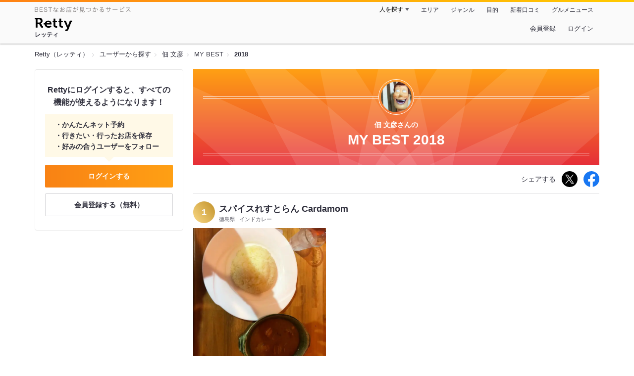

--- FILE ---
content_type: text/html;charset=UTF-8
request_url: https://retty.me/user/128197/mybest/2018/
body_size: 5402
content:
<!DOCTYPE html>
<html lang="ja" data-n-head="%7B%22lang%22:%7B%22ssr%22:%22ja%22%7D%7D">
  <head >
    <title>佃 文彦さんの2018年マイベスト - Retty（レッティ）</title><meta data-n-head="ssr" charset="utf-8"><meta data-n-head="ssr" name="viewport" content="width=device-width, initial-scale=1, viewport-fit=cover, maximum-scale=1.0"><meta data-n-head="ssr" property="og:site_name" content="Retty（レッティ）"><meta data-n-head="ssr" property="og:locale" content="ja_JP"><meta data-n-head="ssr" property="al:ios:app_store_id" content="473919569"><meta data-n-head="ssr" property="al:ios:app_name" content="Retty"><meta data-n-head="ssr" property="fb:app_id" content="218159034880392"><meta data-n-head="ssr" name="twitter:card" content="summary_large_image"><meta data-n-head="ssr" name="twitter:site" content="@Retty_jp"><meta data-n-head="ssr" data-hid="description" name="description" content="2018年に佃 文彦さんが投稿した中で最もオススメするお店を厳選！オススメの中からあなたが行きたいお店を見つけましょう！"><meta data-n-head="ssr" data-hid="twitter:title" name="twitter:title" content="佃 文彦さんの2018年マイベスト - Retty（レッティ）"><meta data-n-head="ssr" data-hid="twitter:description" name="twitter:description" content="2018年に佃 文彦さんが投稿した中で最もオススメするお店を厳選！オススメの中からあなたが行きたいお店を見つけましょう！"><meta data-n-head="ssr" data-hid="twitter:url" name="twitter:url" content="https://retty.me/user/128197/mybest/2018/"><meta data-n-head="ssr" data-hid="twitter:image" name="twitter:image" content="https://og-image.retty.me/mybest/128197/2018"><meta data-n-head="ssr" data-hid="og:type" property="og:type" content="website"><meta data-n-head="ssr" data-hid="og:title" property="og:title" content="佃 文彦さんの2018年マイベスト - Retty（レッティ）"><meta data-n-head="ssr" data-hid="og:description" property="og:description" content="2018年に佃 文彦さんが投稿した中で最もオススメするお店を厳選！オススメの中からあなたが行きたいお店を見つけましょう！"><meta data-n-head="ssr" data-hid="og:url" property="og:url" content="https://retty.me/user/128197/mybest/2018/"><meta data-n-head="ssr" data-hid="og:image" property="og:image" content="https://og-image.retty.me/mybest/128197/2018"><meta data-n-head="ssr" data-hid="al:ios:url" name="al:ios:url" content="retty://?page=mybest&userId=128197&year=2018"><meta data-n-head="ssr" property="al:android:url" content="retty://?page=mybest&amp;userId=128197&amp;year=2018"><meta data-n-head="ssr" property="al:android:package" content="me.retty"><meta data-n-head="ssr" property="al:android:app_name" content="Retty"><link data-n-head="ssr" rel="icon" type="image/x-icon" href="/ssr_assets/favicon.ico"><link data-n-head="ssr" rel="stylesheet" href="/_nuxt/style-2e2a67.css"><link data-n-head="ssr" data-hid="canonical" rel="canonical" href="https://retty.me/user/128197/mybest/2018/"><script data-n-head="ssr" src="/ssr_assets/scripts/vendor/treasureData.js" defer type="text/javascript"></script><script data-n-head="ssr" src="/ssr_assets/scripts/vendor/nuxtPolyfill.js" defer type="text/javascript"></script><link rel="modulepreload" as="script" crossorigin href="/_nuxt/client-DkCrA-tH.js"><link rel="prefetch" as="image" type="image/jpeg" href="/_nuxt/not_found-Bs5h1vgP-2e2a67.jpg"><link rel="prefetch" as="image" type="image/png" href="/_nuxt/no-user-icon-DA2IkvCS-2e2a67.png"><link rel="prefetch" as="image" type="image/svg+xml" href="/_nuxt/catchcopy-BXFLMLhI-2e2a67.svg"><link rel="prefetch" as="image" type="image/svg+xml" href="/_nuxt/iconfont-AEAI28Ga-2e2a67.svg"><link rel="prefetch" as="image" type="image/svg+xml" href="/_nuxt/ic_search-D5W3hUgS-2e2a67.svg"><link rel="prefetch" as="image" type="image/svg+xml" href="/_nuxt/ic_modal_login-Bfaa9Knx-2e2a67.svg"><link rel="prefetch" as="image" type="image/svg+xml" href="/_nuxt/ic_modal_hamburger-CO6b-0AH-2e2a67.svg"><link rel="prefetch" as="image" type="image/svg+xml" href="/_nuxt/ic-retty_symbol-DbM0Epu8-2e2a67.svg">
  </head>
  <body >
    <div data-server-rendered="true" id="__nuxt"><!----><div id="__layout"><div><header class="header" data-v-dccb3a6b><div class="header__centering" data-v-dccb3a6b><div class="header__sub" data-v-dccb3a6b><a href="https://retty.me/announce/philosophy/" class="header__catchcopy" data-v-dccb3a6b><img src="/_nuxt/catchcopy-BXFLMLhI-2e2a67.svg" alt="BESTなお店が見つかるサービス" width="194" height="12" data-v-dccb3a6b></a><ul class="global-navigation" data-v-63815ba8 data-v-dccb3a6b><!----><li isShown="true" class="navigation-item" data-v-e368c963 data-v-63815ba8><button class="navigation-item__button" data-v-e368c963> 人を探す </button><div class="tooltip navigation-item__popup" style="display:none;" data-v-22224c7e data-v-e368c963><ul class="link-list" data-v-22224c7e data-v-e368c963><li class="link-list__item" data-v-22224c7e data-v-e368c963><a href="https://retty.me/top-users/" data-v-e368c963> TOP USER </a></li><li class="link-list__item" data-v-22224c7e data-v-e368c963><a href="https://user.retty.me/" data-v-e368c963> ユーザーを探す </a></li></ul></div></li><li isShown="true" class="navigation-item" data-v-e368c963 data-v-63815ba8><a href="https://retty.me/area/" class="navigation-item__link" data-v-e368c963> エリア </a></li><li isShown="true" class="navigation-item" data-v-e368c963 data-v-63815ba8><a href="https://retty.me/category/" class="navigation-item__link" data-v-e368c963> ジャンル </a></li><li isShown="true" class="navigation-item" data-v-e368c963 data-v-63815ba8><a href="https://retty.me/purpose/" class="navigation-item__link" data-v-e368c963> 目的 </a></li><li isShown="true" class="navigation-item" data-v-e368c963 data-v-63815ba8><a href="https://retty.me/reports/" class="navigation-item__link" data-v-e368c963> 新着口コミ </a></li><li isShown="true" class="navigation-item" data-v-e368c963 data-v-63815ba8><a rel="noopener" target="_blank" href="https://retty.news/" class="navigation-item__link" data-v-e368c963> グルメニュース </a></li></ul></div><div class="header__main" data-v-dccb3a6b><ruby class="header-logo" data-v-dccb3a6b><a href="https://retty.me/" aria-label="Retty" class="header-logo__item" data-v-dccb3a6b></a><rt class="header-logo__kana" data-v-dccb3a6b>レッティ</rt></ruby><search-bar-pc search-props="{}" class="header__search" data-v-dccb3a6b></search-bar-pc><div class="menu" data-v-e46ae649 data-v-dccb3a6b><a rel="nofollow" href="https://retty.me/login/signup/?returnUrl=%2Fuser%2F128197%2Fmybest%2F2018%2F" class="navigation-button" data-v-e46ae649> 会員登録 </a><a rel="nofollow" href="https://retty.me/login/?returnUrl=%2Fuser%2F128197%2Fmybest%2F2018%2F" class="navigation-button" data-v-e46ae649> ログイン </a></div></div></div></header><div data-v-01c028cc><section class="breadcrumbs" data-v-01c028cc><nav class="breadcrumb" data-v-7439e540 data-v-01c028cc><ol class="breadcrumb__list breadcrumb__list--restaurant" data-v-7439e540><li class="item breadcrumb__item" data-v-c81b06b5 data-v-7439e540><a href="https://retty.me/" data-v-c81b06b5><span data-v-c81b06b5>Retty（レッティ）</span></a></li><li class="item breadcrumb__item" data-v-c81b06b5 data-v-7439e540><a href="https://user.retty.me/" data-v-c81b06b5><span data-v-c81b06b5>ユーザーから探す</span></a></li><li class="item breadcrumb__item" data-v-c81b06b5 data-v-7439e540><a href="https://retty.me/user/128197/" data-v-c81b06b5><span data-v-c81b06b5>佃 文彦</span></a></li><li class="item breadcrumb__item" data-v-c81b06b5 data-v-7439e540><a href="https://retty.me/user/128197/mybest/" data-v-c81b06b5><span data-v-c81b06b5>MY BEST</span></a></li><li class="item breadcrumb__item item--last" data-v-c81b06b5 data-v-7439e540><a href="https://retty.me/user/128197/mybest/2018" data-v-c81b06b5><span data-v-c81b06b5>2018</span></a></li></ol></nav></section><div class="layout" data-v-01c028cc><div class="layout__side-bar" data-v-01c028cc><div data-v-955c96dd data-v-01c028cc><div data-v-955c96dd><section class="login-action" data-v-955c96dd><p class="login-action__title" data-v-955c96dd> Rettyにログインすると、すべての機能が使えるようになります！ </p><ul class="login-action__list" data-v-955c96dd><li class="login-action__list-item" data-v-955c96dd>かんたんネット予約</li><li class="login-action__list-item" data-v-955c96dd>行きたい・行ったお店を保存</li><li class="login-action__list-item" data-v-955c96dd>好みの合うユーザーをフォロー</li></ul><a href="https://retty.me/login/?returnUrl=%2Fuser%2F128197%2Fmybest%2F2018%2F" class="login-action__button login-action__button--login" data-v-955c96dd> ログインする </a><a href="https://retty.me/login/signup/?returnUrl=%2Fuser%2F128197%2Fmybest%2F2018%2F" class="login-action__button login-action__button--signup" data-v-955c96dd> 会員登録する（無料） </a></section></div></div></div><div class="layout__page my-best-layout" data-v-01c028cc><header class="header" data-v-0e58c1bc data-v-01c028cc><div class="header__inner-wrap" data-v-0e58c1bc><figure class="profile-wrap" data-v-0e58c1bc><img src="https://user-icon.retty.me/resize/crop/s192x192/id/128197/" width="192" height="192" alt="佃 文彦" class="user-icon profile-wrap__image" data-v-8a6900b2 data-v-0e58c1bc><!----></figure><h1 class="header-title" data-v-0e58c1bc><span class="header-title__name" data-v-0e58c1bc>佃 文彦さんの</span><span class="header-title__year" data-v-0e58c1bc>My best 2018</span></h1></div></header><div class="action-block my-best-layout__actions" data-v-11c2028d data-v-01c028cc><p class="action-block__text" data-v-11c2028d>シェアする</p><ul class="action-list" data-v-11c2028d><li class="action-list__item action-list__item--twitter" data-v-11c2028d><a rel="noopener noreferrer nofollow" target="_blank" href="https://www.twitter.com/share?url=https%3A%2F%2Fretty.me%2Fuser%2F128197%2Fmybest%2F2018%2F&amp;text=%E4%BD%83%20%E6%96%87%E5%BD%A6%E3%81%95%E3%82%93%E3%81%AE2018%E5%B9%B4%E3%83%9E%E3%82%A4%E3%83%99%E3%82%B9%E3%83%88" class="action-list__link action-list__link--twitter" data-v-11c2028d><img src="/_nuxt/ic_twitter_white-D5xMqNeE-2e2a67.svg" width="18" height="18" alt="X(Twitter)" data-v-11c2028d></a></li><li class="action-list__item" data-v-11c2028d><a rel="noopener noreferrer nofollow" target="_blank" href="https://www.facebook.com/sharer/sharer.php?u=https%3A%2F%2Fretty.me%2Fuser%2F128197%2Fmybest%2F2018%2F" class="action-list__link" data-v-11c2028d><img src="/_nuxt/ic_facebook-BArZ7coi-2e2a67.svg" width="32" height="32" alt="facebook" data-v-11c2028d></a></li></ul></div><section class="my-best-report my-best-layout__list" data-v-530021af data-v-01c028cc><div class="report-card" data-v-530021af><div class="report-card__item" data-v-530021af><article class="my-best-report" data-v-5bbcdb94 data-v-530021af><header class="my-best-report__header" data-v-5bbcdb94><div class="header-content" data-v-5bbcdb94><span class="header-content__my-best-rank" data-v-5bbcdb94>1</span><div class="restaurant-info" data-v-5bbcdb94><a href="https://retty.me/area/PRE36/ARE148/SUB14801/100000450478/" class="restaurant-info__name" data-v-5bbcdb94> スパイスれすとらん Cardamom </a></div><div class="restaurant-sub-info" data-v-5bbcdb94><p class="restaurant-sub-info__area" data-v-5bbcdb94>徳島県</p><p class="restaurant-sub-info__genre" data-v-5bbcdb94> インドカレー </p></div></div></header><div class="my-best-report-content" data-v-5bbcdb94><div class="my-best-report-content__item-image" data-v-5bbcdb94><ul class="content-image" data-v-5bbcdb94><li class="content-image__item" data-v-5bbcdb94><button class="content-image__button" data-v-5bbcdb94><img loading="lazy" alt="" src="https://ximg.retty.me/crop/s600x600/q80/das/-/retty/img_repo/2l/01/17937954.jpg" class="content-image__image" data-v-5bbcdb94></button></li></ul><!----></div><div class="my-best-report-content__item-content item-content" data-v-5bbcdb94><a href="https://user.retty.me/128197/" data-v-5bbcdb94><img src="https://user-icon.retty.me/resize/crop/s120x120/id/128197/" width="120" height="120" alt="佃 文彦" class="user-icon item-content__profile" data-v-8a6900b2 data-v-5bbcdb94></a><p class="item-content__body content-body" data-v-5bbcdb94>以前から来たかったカレー屋さんに来店
スパイスが効いていて 大変美味しいカレーでした

種類が多いのでまた来たいです</p></div></div><footer class="report-footer" data-v-5bbcdb94><div class="footer-detail-section" data-v-5bbcdb94><a href="https://retty.me/area/PRE36/ARE148/SUB14801/100000450478/36385556/" is-styled="true" to="https://retty.me/area/PRE36/ARE148/SUB14801/100000450478/36385556/" class="link footer-detail-section__link _styled-link" data-v-3be2e7b5 data-v-5bbcdb94> 詳細を見る </a></div></footer></article></div><div class="report-card__item" data-v-530021af><article class="my-best-report" data-v-5bbcdb94 data-v-530021af><header class="my-best-report__header" data-v-5bbcdb94><div class="header-content" data-v-5bbcdb94><span class="header-content__my-best-rank" data-v-5bbcdb94>2</span><div class="restaurant-info" data-v-5bbcdb94><a href="https://retty.me/area/PRE36/ARE148/SUB14801/100001188957/" class="restaurant-info__name" data-v-5bbcdb94> 海女料理 ししくい </a></div><div class="restaurant-sub-info" data-v-5bbcdb94><p class="restaurant-sub-info__area" data-v-5bbcdb94>徳島県</p><p class="restaurant-sub-info__genre" data-v-5bbcdb94> 魚介・海鮮料理 </p></div></div></header><div class="my-best-report-content" data-v-5bbcdb94><div class="my-best-report-content__item-image" data-v-5bbcdb94><ul class="content-image" data-v-5bbcdb94><li class="content-image__item" data-v-5bbcdb94><button class="content-image__button" data-v-5bbcdb94><img loading="lazy" alt="" src="https://ximg.retty.me/crop/s600x600/q80/das/-/retty/img_repo/2l/01/18372770.jpg" class="content-image__image" data-v-5bbcdb94></button></li><li class="content-image__item" data-v-5bbcdb94><button class="content-image__button" data-v-5bbcdb94><img loading="lazy" alt="" src="https://ximg.retty.me/crop/s600x600/q80/das/-/retty/img_repo/2l/01/18372771.jpg" class="content-image__image" data-v-5bbcdb94></button></li><li class="content-image__item" data-v-5bbcdb94><button class="content-image__button" data-v-5bbcdb94><img loading="lazy" alt="" src="https://ximg.retty.me/crop/s600x600/q80/das/-/retty/img_repo/2l/01/18372772.jpg" class="content-image__image" data-v-5bbcdb94></button></li></ul><!----></div><div class="my-best-report-content__item-content item-content" data-v-5bbcdb94><a href="https://user.retty.me/128197/" data-v-5bbcdb94><img src="https://user-icon.retty.me/resize/crop/s120x120/id/128197/" width="120" height="120" alt="佃 文彦" class="user-icon item-content__profile" data-v-8a6900b2 data-v-5bbcdb94></a><p class="item-content__body content-body" data-v-5bbcdb94>前からいきたかったししくいに行きました
エビやアワビが全て新鮮で本当に美味しいかったです
</p></div></div><footer class="report-footer" data-v-5bbcdb94><div class="footer-detail-section" data-v-5bbcdb94><a href="https://retty.me/area/PRE36/ARE148/SUB14801/100001188957/37032273/" is-styled="true" to="https://retty.me/area/PRE36/ARE148/SUB14801/100001188957/37032273/" class="link footer-detail-section__link _styled-link" data-v-3be2e7b5 data-v-5bbcdb94> 詳細を見る </a></div></footer></article></div><div class="report-card__item" data-v-530021af><article class="my-best-report" data-v-5bbcdb94 data-v-530021af><header class="my-best-report__header" data-v-5bbcdb94><div class="header-content" data-v-5bbcdb94><span class="header-content__my-best-rank" data-v-5bbcdb94>3</span><div class="restaurant-info" data-v-5bbcdb94><a href="https://retty.me/area/PRE28/ARE636/SUB10502/100001018637/" class="restaurant-info__name" data-v-5bbcdb94> ふぐ元 </a></div><div class="restaurant-sub-info" data-v-5bbcdb94><p class="restaurant-sub-info__area" data-v-5bbcdb94>兵庫県</p><p class="restaurant-sub-info__genre" data-v-5bbcdb94> 魚介・海鮮料理 </p></div></div></header><div class="my-best-report-content" data-v-5bbcdb94><div class="my-best-report-content__item-image" data-v-5bbcdb94><ul class="content-image" data-v-5bbcdb94><li class="content-image__item" data-v-5bbcdb94><button class="content-image__button" data-v-5bbcdb94><img loading="lazy" alt="" src="https://ximg.retty.me/crop/s600x600/q80/das/-/retty/img_repo/2l/01/18524087.jpg" class="content-image__image" data-v-5bbcdb94></button></li><li class="content-image__item" data-v-5bbcdb94><button class="content-image__button" data-v-5bbcdb94><img loading="lazy" alt="" src="https://ximg.retty.me/crop/s600x600/q80/das/-/retty/img_repo/2l/01/18524086.jpg" class="content-image__image" data-v-5bbcdb94></button></li></ul><!----></div><div class="my-best-report-content__item-content item-content" data-v-5bbcdb94><a href="https://user.retty.me/128197/" data-v-5bbcdb94><img src="https://user-icon.retty.me/resize/crop/s120x120/id/128197/" width="120" height="120" alt="佃 文彦" class="user-icon item-content__profile" data-v-8a6900b2 data-v-5bbcdb94></a><p class="item-content__body content-body" data-v-5bbcdb94>こんなに美味しふぐ食べたのはじめてと言うぐらい美味しかったです
身の分厚さに感動

白子も新鮮で最高に美味しかったです</p></div></div><footer class="report-footer" data-v-5bbcdb94><div class="footer-detail-section" data-v-5bbcdb94><a href="https://retty.me/area/PRE28/ARE636/SUB10502/100001018637/37228047/" is-styled="true" to="https://retty.me/area/PRE28/ARE636/SUB10502/100001018637/37228047/" class="link footer-detail-section__link _styled-link" data-v-3be2e7b5 data-v-5bbcdb94> 詳細を見る </a></div></footer></article></div><!----></div></section><footer class="footer my-best-layout__footer" data-v-eeccb171 data-v-01c028cc><a href="https://user.retty.me/128197/" class="footer-link" data-v-eeccb171><img src="https://user-icon.retty.me/resize/crop/s180x180/id/128197/" width="180" height="180" alt="佃 文彦" class="user-icon footer-link__profile-image" data-v-8a6900b2 data-v-eeccb171><span class="footer-link__text" data-v-eeccb171>佃 文彦さんのその他のオススメをみる</span></a></footer></div></div></div><footer class="footer" data-v-093a5294><div class="footer__layout" data-v-093a5294><ul class="links" data-v-093a5294><li class="links__item" data-v-093a5294><a href="https://retty.me/" class="links__link" data-v-093a5294> Retty </a></li><li class="links__item" data-v-093a5294><a rel="noopener nofollow" target="_blank" href="https://corp.retty.me/" class="links__link" data-v-093a5294> 運営会社 </a></li><li class="links__item" data-v-093a5294><a rel="nofollow" href="https://retty.me/announce/philosophy/" class="links__link" data-v-093a5294> Rettyが目指す世界 </a></li><li class="links__item" data-v-093a5294><a rel="nofollow" href="https://retty.me/announce/tos/" class="links__link" data-v-093a5294> 利用規約 </a></li><li class="links__item" data-v-093a5294><a rel="nofollow" href="https://retty.me/announce/privacy/" class="links__link" data-v-093a5294> プライバシーポリシー </a></li><li class="links__item" data-v-093a5294><a rel="noopener" target="_blank" href="https://retty.news/" class="links__link" data-v-093a5294> グルメニュース </a></li><li class="links__item" data-v-093a5294><a rel="noopener nofollow" target="_blank" href="https://inforetty.zendesk.com/hc/ja/articles/13032608476185" class="links__link" data-v-093a5294> 脆弱性のご連絡 </a></li><li class="links__item" data-v-093a5294><a rel="noopener noreferrer nofollow nofollow" target="_blank" href="https://docs.google.com/a/retty.me/forms/d/e/1FAIpQLSf98J7pkQ-4yj3wr0zXxF5jfAcY-aLLkLhwWr1g2Kvg84EMfA/viewform" class="links__link" data-v-093a5294> 広報へのお問合わせ </a></li><li class="links__item" data-v-093a5294><a href="https://retty.me/announce/support/" class="links__link" data-v-093a5294> 店舗様お問い合わせ </a></li><li class="links__item" data-v-093a5294><a rel="noopener noreferrer nofollow nofollow" target="_blank" href="https://omise.retty.me/" class="links__link" data-v-093a5294> Rettyお店会員について </a></li><li class="links__item" data-v-093a5294><a href="https://retty.me/announce/logo/" class="links__link" data-v-093a5294> ロゴ利用について </a></li><li class="links__item" data-v-093a5294><a rel="nofollow" href="https://retty.me/announce/review-guideline/" class="links__link" data-v-093a5294> 投稿ガイドライン </a></li><li class="links__item" data-v-093a5294><a rel="nofollow" href="https://retty.me/announce/community-policy/" class="links__link" data-v-093a5294> コミュニティーポリシー </a></li><li class="links__item" data-v-093a5294><a rel="noopener noreferrer nofollow nofollow" target="_blank" href="https://www.facebook.com/retty.me" class="links__link" data-v-093a5294> Retty公式Facebook </a></li><li class="links__item" data-v-093a5294><a rel="noopener noreferrer nofollow nofollow" target="_blank" href="https://twitter.com/Retty_jp" class="links__link" data-v-093a5294> Retty公式X(Twitter) </a></li><li class="links__item" data-v-093a5294><a rel="noopener nofollow" target="_blank" href="https://corp.retty.me/recruit/" class="links__link" data-v-093a5294> 採用情報 </a></li><li class="links__item" data-v-093a5294><a rel="noopener nofollow" target="_blank" href="https://inforetty.zendesk.com/hc/ja" class="links__link" data-v-093a5294> ヘルプページ </a></li><li class="links__item" data-v-093a5294><a rel="noopener" target="_blank" href="https://arubaito-ex.jp/" class="links__link" data-v-093a5294> アルバイトEX </a></li><li class="links__item" data-v-093a5294><a rel="noopener" target="_blank" href="https://smocca.jp/" class="links__link" data-v-093a5294> 賃貸スモッカ </a></li><li class="links__item" data-v-093a5294><a rel="noopener" target="_blank" href="https://www.fc-hikaku.net/" class="links__link" data-v-093a5294> フランチャイズ比較ネット </a></li><li class="links__item" data-v-093a5294><a rel="noopener" target="_blank" href="https://travelist.jp/" class="links__link" data-v-093a5294> トラベリスト </a></li></ul><p class="footer__copyright" data-v-093a5294> Copyright (C) Retty, Inc. All Rights Reserved. </p></div></footer></div></div></div><script>window.__NUXT__=(function(a,b,c,d,e,f,g,h,i,j,k,l,m,n,o,p,q,r,s,t,u,v,w,x,y,z,A,B,C,D,E,F,G,H,I){return {layout:"pc\u002Fdefault",data:[{pageEntity:{entity:{user:{id:h,name:g,myBestReports:[{year:i,reports:[{id:36385556,text:"以前から来たかったカレー屋さんに来店\nスパイスが効いていて 大変美味しいカレーでした\n\n種類が多いのでまた来たいです",user:{id:h,name:g,url:j,__typename:k,familiarCategories:[{id:n,name:o,type:b,__typename:c},{id:p,name:q,type:b,__typename:c},{id:r,name:s,type:b,__typename:c}],reportCount:t},score:u,scene:"LUNCH",postedAt:"2018-11-07T02:22:47Z",images:[{image:{id:"17937954",url:"https:\u002F\u002Fimg.retty.me\u002Fimg_repo\u002F2l\u002F01\u002F17937954.jpg",__typename:d},kind:e,__typename:f}],restaurant:{id:100000450478,name:"スパイスれすとらん Cardamom",url:"https:\u002F\u002Fretty.me\u002Farea\u002FPRE36\u002FARE148\u002FSUB14801\u002F100000450478\u002F",categories:["インドカレー","カレー","テイクアウト"],address:{addressRegion:B,__typename:v},__typename:w,kimeteAttributes:{familiarAttribute:a,__typename:x}},detailUrl:"https:\u002F\u002Fretty.me\u002Farea\u002FPRE36\u002FARE148\u002FSUB14801\u002F100000450478\u002F36385556\u002F",__typename:y,yearOfMyBest:i,likeCount:z,wannagoCount:C,tags:[]},{id:37032273,text:"前からいきたかったししくいに行きました\nエビやアワビが全て新鮮で本当に美味しいかったです\n",user:{id:h,name:g,url:j,__typename:k,familiarCategories:[{id:n,name:o,type:b,__typename:c},{id:p,name:q,type:b,__typename:c},{id:r,name:s,type:b,__typename:c}],reportCount:t},score:u,scene:D,postedAt:"2018-12-14T21:01:15Z",images:[{image:{id:"18372770",url:"https:\u002F\u002Fimg.retty.me\u002Fimg_repo\u002F2l\u002F01\u002F18372770.jpg",__typename:d},kind:e,__typename:f},{image:{id:"18372771",url:"https:\u002F\u002Fimg.retty.me\u002Fimg_repo\u002F2l\u002F01\u002F18372771.jpg",__typename:d},kind:e,__typename:f},{image:{id:"18372772",url:"https:\u002F\u002Fimg.retty.me\u002Fimg_repo\u002F2l\u002F01\u002F18372772.jpg",__typename:d},kind:e,__typename:f}],restaurant:{id:100001188957,name:"海女料理 ししくい",url:"https:\u002F\u002Fretty.me\u002Farea\u002FPRE36\u002FARE148\u002FSUB14801\u002F100001188957\u002F",categories:[E],address:{addressRegion:B,__typename:v},__typename:w,kimeteAttributes:{familiarAttribute:{id:10,__typename:"FamiliarAttribute"},__typename:x}},detailUrl:"https:\u002F\u002Fretty.me\u002Farea\u002FPRE36\u002FARE148\u002FSUB14801\u002F100001188957\u002F37032273\u002F",__typename:y,yearOfMyBest:i,likeCount:z,wannagoCount:8,tags:[]},{id:37228047,text:"こんなに美味しふぐ食べたのはじめてと言うぐらい美味しかったです\n身の分厚さに感動\n\n白子も新鮮で最高に美味しかったです",user:{id:h,name:g,url:j,__typename:k,familiarCategories:[{id:n,name:o,type:b,__typename:c},{id:p,name:q,type:b,__typename:c},{id:r,name:s,type:b,__typename:c}],reportCount:t},score:u,scene:D,postedAt:"2018-12-27T08:59:28Z",images:[{image:{id:"18524087",url:"https:\u002F\u002Fimg.retty.me\u002Fimg_repo\u002F2l\u002F01\u002F18524087.jpg",__typename:d},kind:e,__typename:f},{image:{id:"18524086",url:"https:\u002F\u002Fimg.retty.me\u002Fimg_repo\u002F2l\u002F01\u002F18524086.jpg",__typename:d},kind:e,__typename:f}],restaurant:{id:100001018637,name:"ふぐ元",url:"https:\u002F\u002Fretty.me\u002Farea\u002FPRE28\u002FARE636\u002FSUB10502\u002F100001018637\u002F",categories:[E,"ふぐ料理"],address:{addressRegion:"兵庫県",__typename:v},__typename:w,kimeteAttributes:{familiarAttribute:a,__typename:x}},detailUrl:"https:\u002F\u002Fretty.me\u002Farea\u002FPRE28\u002FARE636\u002FSUB10502\u002F100001018637\u002F37228047\u002F",__typename:y,yearOfMyBest:i,likeCount:6,wannagoCount:z,tags:[]}],__typename:"MyBest"}],__typename:k,topUserProfile:a,url:j},currentUser:a,loginSession:{session:a,__typename:"LoginSessionResponse"},__typename:"EntityQuery"},__typename:"Query"},breadcrumbs:[{url:A,text:"Retty（レッティ）"},{url:F,text:"ユーザーから探す"},{url:"https:\u002F\u002Fretty.me\u002Fuser\u002F128197\u002F",text:g},{url:"https:\u002F\u002Fretty.me\u002Fuser\u002F128197\u002Fmybest\u002F",text:"MY BEST"},{url:"https:\u002F\u002Fretty.me\u002Fuser\u002F128197\u002Fmybest\u002F2018",text:"2018"}]}],fetch:{},error:a,state:{isDebugMode:l,isMobile:l,features:{featuresDate:new Date(1769817294554),featuresRangeMap:{SEARCH:{start:new Date(1798642800000),end:new Date(1830265199000)},APP_PAYPAY_CAMPAIGN:{start:new Date(1741186800000),end:new Date(1747753199000)},SPRING_PAYPAY_CAMPAIGN:{start:new Date(1741186800000),end:new Date(1747753199000)},YEAR_END_PAYPAY_CAMPAIGN:{start:new Date(1762354800000),end:new Date(1767193199000)}},dummyHasPurposeIds:[],userId:a,featureAvailableList:{LIMITED_UI_DOUBLE_PULLDOWN:[1358746,3808614,5245507,5250584]},features:{LIMITED_UI_DOUBLE_PULLDOWN:l}},searchParams:{searchParams:a},session:{id:a,name:m,email:m,token:m,followingCount:a,followerCount:a,goneCount:a,wannagoCount:a,currentReservationCount:a,isRealName:l,notifications:[],version:C}},serverRendered:G,routePath:"\u002Fuser\u002F128197\u002Fmybest\u002F2018\u002F",config:{public:{logEndpoint:"https:\u002F\u002Fretty.me\u002Fgen204.php",apiEndpoint:"https:\u002F\u002Fapi.retty.me\u002Fquery",baseUrl:A,mainSiteOrigin:A,userSiteOrigin:F,reserveSiteOrigin:"https:\u002F\u002Freserve.retty.me",userIconSiteOrigin:"https:\u002F\u002Fuser-icon.retty.me",ogImageSiteOrigin:"https:\u002F\u002Fog-image.retty.me",googleTagManagerId:"GTM-MR2BKM4",trailingSlash:G},app:{baseURL:H,basePath:H,assetsPath:I,cdnURL:m,buildAssetsDir:I}},_asyncData:{},_errors:{}}}(null,"CATEGORY","FamiliarCategory","Image","DISH","ReportImage","佃 文彦",128197,2018,"https:\u002F\u002Fuser.retty.me\u002F128197\u002F","User",false,"",13,"うどん",31,"天ぷら",5,"スイーツ",201,"EXCELLENT","Address","Restaurant","KimeteAttributes","Report",4,"https:\u002F\u002Fretty.me","徳島県",0,"DINNER","魚介・海鮮料理","https:\u002F\u002Fuser.retty.me",true,"\u002F","\u002F_nuxt\u002F"))</script><script type="module" src="/_nuxt/client-DkCrA-tH.js" crossorigin></script>
  </body>
</html>
